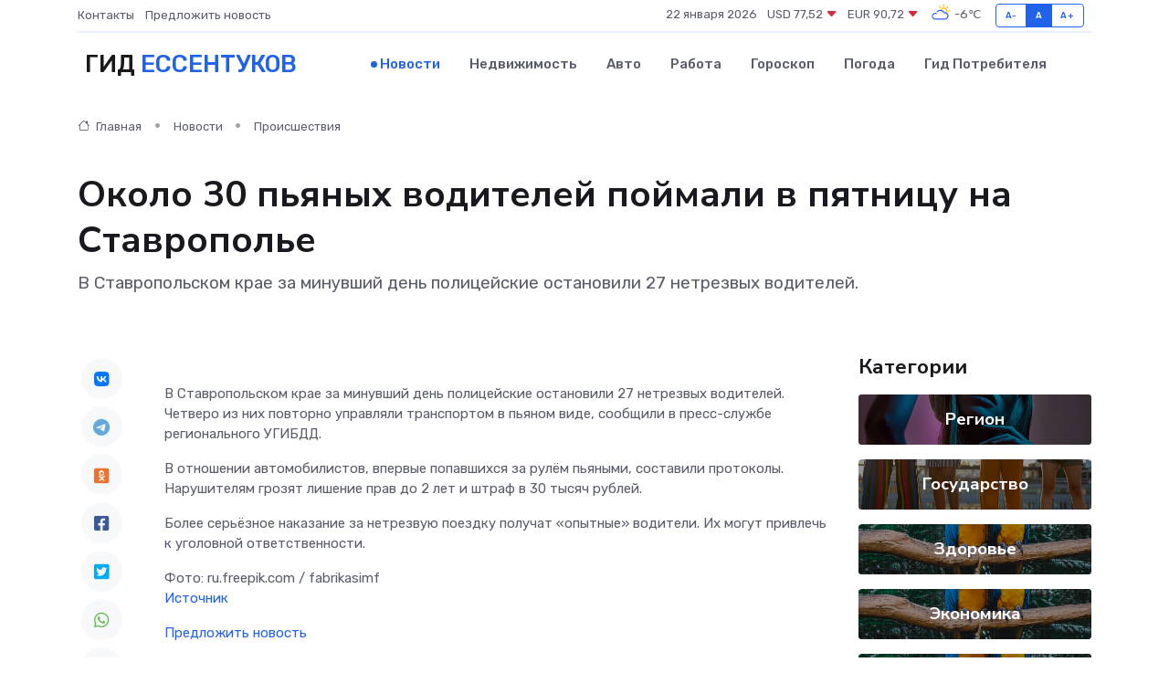

--- FILE ---
content_type: text/html; charset=utf-8
request_url: https://www.google.com/recaptcha/api2/aframe
body_size: 265
content:
<!DOCTYPE HTML><html><head><meta http-equiv="content-type" content="text/html; charset=UTF-8"></head><body><script nonce="2uiOiqE3BMma5H4JpulBag">/** Anti-fraud and anti-abuse applications only. See google.com/recaptcha */ try{var clients={'sodar':'https://pagead2.googlesyndication.com/pagead/sodar?'};window.addEventListener("message",function(a){try{if(a.source===window.parent){var b=JSON.parse(a.data);var c=clients[b['id']];if(c){var d=document.createElement('img');d.src=c+b['params']+'&rc='+(localStorage.getItem("rc::a")?sessionStorage.getItem("rc::b"):"");window.document.body.appendChild(d);sessionStorage.setItem("rc::e",parseInt(sessionStorage.getItem("rc::e")||0)+1);localStorage.setItem("rc::h",'1769053592596');}}}catch(b){}});window.parent.postMessage("_grecaptcha_ready", "*");}catch(b){}</script></body></html>